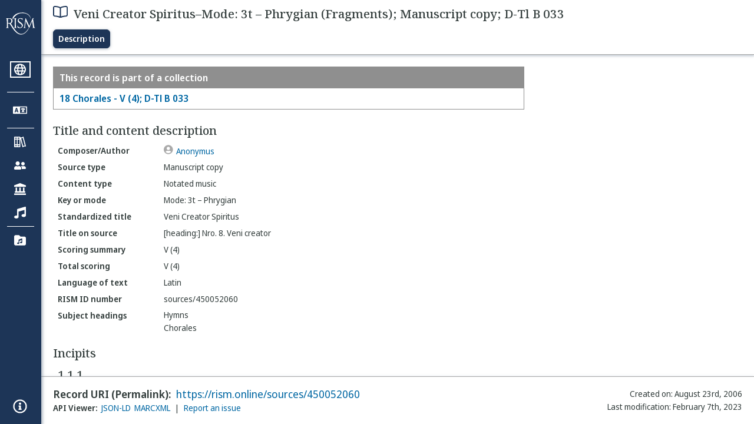

--- FILE ---
content_type: text/html; charset=utf-8
request_url: https://rism.online/sources/450052060
body_size: 9838
content:
<!DOCTYPE HTML>
<html lang="en">
<head>
    <meta charset="UTF-8">
    <meta name="viewport" content="width=device-width, initial-scale=1, viewport-fit=cover">
    <link rel="apple-touch-icon" sizes="180x180" href="/static/icons/apple-touch-icon.png">
    <link rel="icon" type="image/png" sizes="32x32" href="/static/icons/favicon-32x32.png">
    <link rel="icon" type="image/png" sizes="16x16" href="/static/icons/favicon-16x16.png">
    <link rel="manifest" href="/site.webmanifest" crossorigin="use-credentials">
    <link rel="mask-icon" href="/static/icons/safari-pinned-tab.svg" color="#5bbad5">
    <meta name="apple-mobile-web-app-title" content="RISM Online">
    <meta name="application-name" content="RISM Online">
    <meta name="msapplication-TileColor" content="#da532c">
    <meta name="theme-color" content="#000000">

    <title>RISM Online</title>
    <meta name="description" content="RISM Online provides access to millions of musical records from a global collection of music libraries, archives, and cultural centres.">
    <script type="application/ld+json">
        {
            "@context": "https://schema.org",
            "@type": "WebSite",
            "url": "https://rism.online/",
            "name": "RISM Online",
            "description": "RISM Online provides access to millions of musical records from a global collection of music libraries, archives, and cultural centres.",
            "potentialAction": {
                "@type": "SearchAction",
                "target": {
                    "@type": "EntryPoint",
                    "urlTemplate": "https://rism.online/search?&q={query}"
                },
                "query-input": "required name=query"
            },
            "maintainer": {
                "@type": "Organization",
                "name": "RISM Digital",
                "url": "https://rism.digital"
            }
        }
    </script>
    
    <link rel="preconnect" href="https://fonts.googleapis.com">
    <link rel="preconnect" href="https://fonts.gstatic.com" crossorigin>
    <link rel="stylesheet" href="https://fonts.googleapis.com/css2?family=Noto+Sans+Display:ital,wght@0,300;0,400;0,500;0,600;0,700;1,300;1,400;1,500;1,600;1,700&family=Noto+Serif:ital,wght@0,300;0,400;0,500;0,600;1,300;1,400;1,500;1,600&family=Noto+Sans+Mono&display=swap">
    <style>
        body {
            padding: 0;
            margin: 0;
        }
        /*
            Fixes an annoying Safari behaviour where the text was being scaled
            independently of the font size that was set.

            Fixes a bug with Safari where SVG has to have an explicit
            width and height set. This selects the browser based on the
            support for a safari-only attribute, and then sets the w/h
            of any rendered SVG incipit.
         */
        @supports (-webkit-backdrop-filter: blur(1px)) {
            body {
                -webkit-text-size-adjust: none;
            }
            .svg-rendered-incipit svg {
                height: 100%;
                width: 100%;
            }
        }

        .result-selected .svg-rendered-incipit svg g {
            fill: white;
            stroke: white;
            color: white;
        }

    </style>
    <script defer src="/static/app.js"></script>
    <script defer src="/static/web-audio.min.js"></script>

    <script type="text/javascript">
        const LANGUAGE_KEY = "language";
        const MUSCAT_KEY = "muscat-links";
        const NATIONAL_COLLECTION_KEY = "national-collection";
        const SEARCH_PREFERENCES_KEY = "search-preferences";

        /**
         * These are messages OUTGOING from Elm and INCOMING in JavaScript.
         * @enum { SAVE_LANGUAGE_PREFERENCE: string,
         *          SET_NATIONAL_COLLECTION_SELECTION: string,
         *          SAVE_SEARCH_PREFERENCE: string,
         *          SET_META_INFO: string,
         *          GENERATE_PIANO_KEYBOARD_NOTE: string,
         *          ENABLE_MUSCAT_LINKS: string
         *       }
         */
        const incomingMessages =
        {
            SAVE_LANGUAGE_PREFERENCE: "save-language-preference",
            SET_NATIONAL_COLLECTION_SELECTION: "set-national-collection-selection",
            SAVE_SEARCH_PREFERENCE: "save-search-preference",
            SET_META_INFO: "set-meta-info",
            GENERATE_PIANO_KEYBOARD_NOTE: "generate-piano-keyboard-note",
            ENABLE_MUSCAT_LINKS: "enable-muscat-links"
        }

        /**
         * Set up a typed object for the message type values.
         * These are messages OUTGOING from JavaScript and INCOMING to Elm.
         * @enum { TRIGGER_SEARCH: string,
         *          SEARCH_PREFERENCES_SET: string,
         *          MUSCAT_LINKS_SET: string
         *       }
         */
        const outgoingMessages =
        {
            TRIGGER_SEARCH: "trigger-search",
            SEARCH_PREFERENCES_SET: "search-preferences-set",
            MUSCAT_LINKS_SET: "muscat-links-set"
        }

        /**
         * Gets the stored language code preference, if set.
         *
         * @returns {?string}
         */
        function getStoredLanguage()
        {
            return localStorage.getItem(LANGUAGE_KEY);
        }

        /**
         * Receives a string from Elm and sets the user's language preference
         * in local storage
         *
         * @param {string} lang
         * @return {function}
         */
        function setStoredLanguage(lang)
        {
            try
            {
                localStorage.setItem(LANGUAGE_KEY, lang);
            }
            catch (e)
            {
                return false;
            }

            return true;
        }

        /**
         * Gets the stored national collection selection (indicated by the country
         * code of the sigla), or null if not set.
         *
         * @returns {?string}
         */
        function getNationalCollectionSelection()
        {
            return localStorage.getItem(NATIONAL_COLLECTION_KEY);
        }

        /**
         *  Receives string or null from Elm and sets the local storage value
         *  accordingly.
         *
         * @param {?string} countryPrefix
         * @return {function}
         * **/
        function setNationalCollectionSelection(countryPrefix)
        {
            if (countryPrefix !== null)
            {
                try
                {
                    localStorage.setItem(NATIONAL_COLLECTION_KEY, countryPrefix);
                }
                catch (err)
                {
                    return false;
                }
            }
            else
            {
                localStorage.removeItem(NATIONAL_COLLECTION_KEY);
            }

            return true

        }

        /**
         * Detects the currently set language. If the user has set it in
         * localstorage, returns this. If localstorage is null, then detect
         * the locale of the browser, and return the first part of it.
         *
         * @returns {string}
         */
        const detectLanguage = () =>
        {
            return getStoredLanguage() || navigator.language.split("-")[0];
        }

        /**
         * If the browser does not support localstorage storing (for whatever reason)
         * then return false; otherwise return true.
         *
         * @param incoming {object} The JavaScript object to save. Converted to a string.
         * @returns {boolean} True if successful; false if setItem raised an error.
         */
        const setSearchPreferences = (incoming) =>
        {
            try
            {
                localStorage.setItem(SEARCH_PREFERENCES_KEY, JSON.stringify(incoming));
            }
            catch (err)
            {
                return false;
            }

            return true;
        }

        /**
         * Gets any current search preferences, or an empty object if not set.
         *
         * @returns {object}
         */
        const getSearchPreferences = () =>
        {
            let _prefs = localStorage.getItem(SEARCH_PREFERENCES_KEY);

            if (_prefs !== null)
            {
                return JSON.parse(_prefs);
            }

            return {};
        }

        const resetSearchPreferences = () =>
        {
            localStorage.removeItem(SEARCH_PREFERENCES_KEY);
        }

        /**
         *   If the user has a specific value set in localStorage,
         *   then show links to Muscat. The user needs to be logged
         *   in the Muscat; this won't authenticate them. Its only
         *   purpose is to ensure that links to Muscat are shown only
         *   if the user has explicitly enabled them.
         *
         *   @returns {boolean}
         */
        const detectMuscatLinks = () =>
        {
            const linkSet = localStorage.getItem(MUSCAT_KEY);
            return linkSet !== null && linkSet === "true";
        }

        /**
         *  Enables or disables the links to Muscat in the footer.
         *
         *  @param {boolean} isEnabled
         *  @returns {boolean}
         */
        const setMuscatLinks = (isEnabled) =>
        {
            try
            {
                localStorage.setItem(MUSCAT_KEY, JSON.stringify(isEnabled));
            }
            catch (err)
            {
                console.error("Could not set localstorage item.")
                return false;
            }

            // return the value that was successfully set. We'll send this back
            // to Elm as a confirmation of the value.
            return isEnabled;
        }

        /**
         * Takes an update message of form {updateKey: updateValue} and the
         * current preferences, and returns a new preference object
         * with the specific property updated.
         *
         * Uses object destructuring and the spread operator to
         * update the specific key. Also relies on computed property
         * names for the variable [updateKey].
         *
         * @param update {object}
         * @param currentPrefs {object}
         * @returns {object}
         */
        const applySearchPreferenceUpdate = ({key, value}, currentPrefs) =>
        {
            return {...currentPrefs, [key]: value}
        }

        /**
         * Checks to see if the page is embedded in an iframe. This
         * is passed into the application to do things like control
         * the visibility of the side bar or other navigation controls
         * that are too complex for viewing when the page is embedded
         * in an external site.
         *
         * @returns {boolean}
         */
        const detectIsInFrame = () =>
        {
            return window.self !== window.top;
        }


        // define these to be global, but only initialize if we have a
        // page interaction that requires the audio context to initialize
        let audioCtx = null;
        let virtualAudioCtx = null;

        document.addEventListener("DOMContentLoaded", () =>
        {
            const app = Elm.Main.init({
                node: document.getElementById('elm'),
                flags: {
                    locale: detectLanguage(),
                    windowWidth: window.innerWidth,
                    windowHeight: window.innerHeight,
                    showMuscatLinks: detectMuscatLinks(),
                    nationalCollection: getNationalCollectionSelection(),
                    searchPreferences: getSearchPreferences(),
                    isFramed: detectIsInFrame(),
                    cacheBuster: false,
                    initialData: {"id":"https://rism.online/sources/450052060","type":"rism:Source","typeLabel":{"it":["Fonte"],"es":["Fuente"],"de":["Quelle"],"en":["Source"],"pt":["Fonte"],"pl":["Źródło"],"fr":["Source"]},"label":{"it":["Veni Creator Spiritus–Modo: 3t – Frigio (Frammenti); Copia manoscritta; D-Tl B 033"],"es":["Veni Creator Spiritus–Modo: 3º tono (Frigio) (Fragmentos); Copia manuscrita; D-Tl B 033"],"de":["Veni Creator Spiritus–Mode: 3t – Phrygisch (Fragmente); Abschrift; D-Tl B 033"],"en":["Veni Creator Spiritus–Mode: 3t – Phrygian (Fragments); Manuscript copy; D-Tl B 033"],"pt":["Veni Creator Spiritus–Modo: 3º tom (Frígio) (Fragmentos); Cópia manuscrita; D-Tl B 033"],"pl":["Veni Creator Spiritus–Skala: 3t – frygijska (Fragmenty); Kopia rękopisu; D-Tl B 033"],"fr":["Veni Creator Spiritus–Mode: 3t – Phrygien (Fragments); Copie manuscrite; D-Tl B 033"]},"creator":{"role":{"label":{"it":["Compositore/Autore"],"es":["Compositor/Autor"],"de":["Komponist/Autor"],"en":["Composer/Author"],"pt":["Compositor/Autor"],"pl":["Kompozytor / Autor"],"fr":["Compositeur/Auteur"]},"value":"relators:cre","id":"relators:cre"},"relatedTo":{"id":"https://rism.online/people/30004985","label":{"none":["Anonymus"]},"type":"rism:Person"}},"partOf":{"label":{"it":["Fa parte di"],"es":["Ítem integrante de"],"de":["In"],"en":["Item part of"],"pt":["Item parte de"],"pl":["Jest częścią…"],"fr":["Fait partie de"]},"type":"rism:PartOfSection","items":[{"relationshipType":"rism:PrimaryPartOf","relatedTo":{"id":"https://rism.online/sources/450052052","type":"rism:Source","typeLabel":{"it":["Fonte"],"es":["Fuente"],"de":["Quelle"],"en":["Source"],"pt":["Fonte"],"pl":["Źródło"],"fr":["Source"]},"sourceTypes":{"recordType":{"label":{"it":["Collezione"],"es":["Colección"],"de":["Sammlung"],"en":["Collection"],"pt":["Coleção"],"pl":["Kolekcja"],"fr":["Collection"]},"type":"rism:CollectionRecord"},"sourceType":{"label":{"it":["Manoscritto"],"es":["Manuscrito"],"de":["Handschrift"],"en":["Manuscript"],"pt":["Manuscrito"],"pl":["Rękopis"],"fr":["Manuscrit"]},"type":"rism:ManuscriptSource"},"contentTypes":[]},"label":{"none":["18 Chorales - V (4); D-Tl B 033"]}}}]},"sourceTypes":{"recordType":{"label":{"it":["Elemento"],"es":["Elemento"],"de":["Eintrag"],"en":["Item"],"pt":["Item"],"pl":["Pozycja"],"fr":["Elément"]},"type":"rism:ItemRecord"},"sourceType":{"label":{"it":["Manoscritto"],"es":["Manuscrito"],"de":["Handschrift"],"en":["Manuscript"],"pt":["Manuscrito"],"pl":["Rękopis"],"fr":["Manuscrit"]},"type":"rism:ManuscriptSource"},"contentTypes":[{"label":{"it":["Musica notata"],"es":["Música notada"],"de":["Notenmaterial"],"en":["Notated music"],"pt":["Escrita musical"],"pl":["Notacja muzyczna"],"fr":["Musique notée"]},"type":"rism:MusicalContent"}]},"recordHistory":{"type":"rism:RecordHistory","created":{"label":{"it":["Data di creazione"],"es":["Fecha de creación"],"de":["Erstellungsdatum"],"en":["Created on"],"pt":["Criado em"],"pl":["Data utworzenia"],"fr":["Date de création"]},"value":"2006-08-23T00:00:00Z"},"updated":{"label":{"it":["Ultima modifica"],"es":["Fecha de modificación"],"de":["Letzte Änderung"],"en":["Last modification"],"pt":["Última modificação"],"pl":["Ostatnia modyfikacja"],"fr":["Dernière modification"]},"value":"2023-02-07T16:26:37Z"}},"contents":{"sectionLabel":{"it":["Titolo e descrizione del contenuto"],"es":["Título y descripción del contenido"],"de":["Titel und Inhaltsangaben"],"en":["Title and content description"],"pt":["Título e descrição do conteúdo"],"pl":["Tytuł i opis źródła"],"fr":["Titre et description du contenu"]},"summary":[{"label":{"it":["Categoria di fonte"],"es":["Tipo de fuente"],"de":["Quellentyp"],"en":["Source type"],"pt":["Tipo de fonte"],"pl":["Rodzaj źródła"],"fr":["Type de source"]},"value":{"it":["Copia manoscritta"],"es":["Copia manuscrita"],"de":["Abschrift"],"en":["Manuscript copy"],"pt":["Cópia manuscrita"],"pl":["Kopia rękopisu"],"fr":["Copie manuscrite"]},"type":["dcterms:type"]},{"label":{"it":["Tipo di contenuto"],"es":["Tipo de contenido"],"de":["Inhaltstyp"],"en":["Content type"],"pt":["Tipo de conteúdo"],"pl":["Typ zawartości"],"fr":["Type de contenu"]},"value":{"it":["Musica notata"],"es":["Música notada"],"de":["Notenmaterial"],"en":["Notated music"],"pt":["Escrita musical"],"pl":["Notacja muzyczna"],"fr":["Musique notée"]}},{"label":{"it":["Tonalità, modo"],"es":["Tonalidad o modo"],"de":["Tonart, Modus"],"en":["Key or mode"],"pt":["Tonalidade, modo"],"pl":["Tonacja lub modus"],"fr":["Tonalité, mode"]},"value":{"it":["Modo: 3t – Frigio"],"es":["Modo: 3º tono (Frigio)"],"de":["Mode: 3t – Phrygisch"],"en":["Mode: 3t – Phrygian"],"pt":["Modo: 3º tom (Frígio)"],"pl":["Skala: 3t – frygijska"],"fr":["Mode: 3t – Phrygien"]}},{"label":{"it":["Titolo uniforme"],"es":["Título uniforme"],"de":["Einordnungstitel"],"en":["Standardized title"],"pt":["Título uniforme"],"pl":["Znormalizowany tytuł"],"fr":["Titre uniforme"]},"value":{"none":["Veni Creator Spiritus"]},"type":["dcterms:title","rism:StandardizedTitle"]},{"label":{"it":["Titolo diplomatico"],"es":["Título en fuente (diplomático)"],"de":["Diplomatischer Titel"],"en":["Title on source"],"pt":["Título na fonte"],"pl":["Tytuł w źródle"],"fr":["Titre diplomatique"]},"value":{"none":["[heading:] Nro. 8. Veni creator"]},"type":["dcterms:title"]},{"label":{"it":["Organico sintetico"],"es":["Resumen de Plantilla/Orgánico"],"de":["Besetzungshinweis"],"en":["Scoring summary"],"pt":["Sintese da formação instrumental"],"pl":["Podsumowanie obsady"],"fr":["Instrumentation condensée"]},"value":{"none":["V (4)"]}},{"label":{"it":["Organico"],"es":["Plantilla/orgánico total"],"de":["Besetzung"],"en":["Total scoring"],"pt":["Formação total"],"pl":["Szczegółowy opis obsady"],"fr":["Instrumentation complète"]},"value":{"none":["V (4)"]},"type":["pmo:MediumOfPerformance"]},{"label":{"it":["Lingua del testo cantato"],"es":["Idioma del texto"],"de":["Sprachcode"],"en":["Language of text"],"pt":["Idioma do texto"],"pl":["Język tekstu"],"fr":["Langue du texte chanté"]},"value":{"it":["Latino"],"es":["Latín"],"de":["Lateinisch"],"en":["Latin"],"pt":["Latim"],"pl":["Łaciński"],"fr":["Latin"]},"type":["dcterms:language"]},{"label":{"it":["Numero documento RISM"],"es":["Número de ID de RISM"],"de":["RISM Dokumentnummer"],"en":["RISM ID number"],"pt":["Número ID RISM"],"pl":["RISM ID"],"fr":["No. RISM"]},"value":{"none":["sources/450052060"]}}],"subjects":{"sectionLabel":{"it":["Soggetto"],"es":["Descriptores"],"de":["Schlagwörter"],"en":["Subject headings"],"pt":["Cabeçalhos de assunto"],"pl":["Hasła przedmiotowe"],"fr":["Sujet"]},"items":[{"id":"https://rism.online/subjects/25238","type":"rism:Subject","label":{"none":["Hymns"]},"value":"Hymns"},{"id":"https://rism.online/subjects/25237","type":"rism:Subject","label":{"none":["Chorales"]},"value":"Chorales"}]}},"materialGroups":{"sectionLabel":{"it":["Descrizione del materiale"],"es":["Descripción del material"],"de":["Materialbeschreibung"],"en":["Material description"],"pt":["Descrição de material"],"pl":["Opis materiału"],"fr":["Description du matériel"]},"items":[{"id":"https://rism.online/sources/450052060/material-groups/01","label":{"none":["Group 01"]},"summary":[{"label":{"it":["Categoria di fonte"],"es":["Tipo de fuente"],"de":["Quellentyp"],"en":["Source type"],"pt":["Tipo de fonte"],"pl":["Rodzaj źródła"],"fr":["Type de source"]},"value":{"it":["Copia manoscritta"],"es":["Copia manuscrita"],"de":["Abschrift"],"en":["Manuscript copy"],"pt":["Cópia manuscrita"],"pl":["Kopia rękopisu"],"fr":["Copie manuscrite"]},"type":["dcterms:type"]},{"label":{"it":["Tipo di contenuto"],"es":["Tipo de contenido"],"de":["Inhaltstyp"],"en":["Content type"],"pt":["Tipo de conteúdo"],"pl":["Typ zawartości"],"fr":["Type de contenu"]},"value":{"it":["Musica notata"],"es":["Música notada"],"de":["Notenmaterial"],"en":["Notated music"],"pt":["Escrita musical"],"pl":["Notacja muzyczna"],"fr":["Musique notée"]}},{"label":{"it":["Categoria di fonte, estensione"],"es":["Formato, extensión"],"de":["Quellenart, Umfang"],"en":["Format, extent"],"pt":["Formato, extensão"],"pl":["Rodzaj źródła, objętość"],"fr":["Type de source, extension"]},"value":{"none":["4 parts"]}},{"label":{"it":["Parti staccate, estensione"],"es":["Particellas conservadas y extensión de las mismas"],"de":["Stimmenmaterial"],"en":["Parts held and extent"],"pt":["Partes existentes e extensão"],"pl":["Głosy, objętość"],"fr":["Parties, extension"]},"value":{"none":["4 V: "]}}]}]},"incipits":{"id":"https://rism.online/sources/450052060/incipits","sectionLabel":{"it":["Incipit"],"es":["Íncipits"],"de":["Incipits"],"en":["Incipits"],"pt":["Incipit"],"pl":["Incipity"],"fr":["Incipits"]},"type":"rism:IncipitsSection","items":[{"id":"https://rism.online/sources/450052060/incipits/1.1.1","type":"rism:Incipit","label":{"none":["1.1.1"]},"summary":[{"label":{"it":["Incipit testuale"],"es":["Íncipit literario"],"de":["Textincipit"],"en":["Text incipit"],"pt":["Incipit literário"],"pl":["Incipit tekstowy"],"fr":["Incipit du texte"]},"value":{"none":["Veni creator spiritus, mentes tuorum visita"]}},{"label":{"it":["Voce/strumento"],"es":["Voz/instrumento"],"de":["Besetzung"],"en":["Voice/instrument"],"pt":["Voz/instrumento"],"pl":["Głos/instrument"],"fr":["Voix/instrument"]},"value":{"none":["V"]}}],"properties":{"keysig":"n"}}]},"referencesNotes":{"sectionLabel":{"it":["Bibliografia e note"],"es":["Referencias y notas"],"de":["Literatur und Bemerkungen"],"en":["References and notes"],"pt":["Notas e referências"],"pl":["Odniesienia i uwagi"],"fr":["Références et notes"]},"type":"rism:ReferencesNotesSection","notes":[{"label":{"it":["Nota generale"],"es":["Nota general"],"de":["Bemerkungen"],"en":["General note"],"pt":["Nota geral"],"pl":["Uwaga ogólna"],"fr":["Remarque générale"]},"value":{"none":["Besteht nur aus 17 Takten"]}},{"label":{"it":["Riferimenti bibliografici"],"es":["Referencia bibliográfica"],"de":["Literaturverweis"],"en":["Bibliographic reference"],"pt":["Referência bibliográfica"],"pl":["Odniesienie bibliograficzne"],"fr":["Référence bibliographique"]},"value":{"none":["Günther, Georg. Musikalien des 18. und 19. Jahrhunderts aus Kloster und Pfarrkirche Ochsenhausen. Kataloge des Schwäbischen Landesmusikarchivs am Musikwissenschaftlichen Institut der Universität Tübingen, 1995. Stuttgart, Weimar p.20."]}}]},"exemplars":{"id":"https://rism.online/sources/450052060/holdings","type":"rism:ExemplarsSection","sectionLabel":{"it":["Esemplari"],"es":["Ejemplares"],"de":["Exemplare"],"en":["Exemplars"],"pt":["Materiais"],"pl":["Egzemplarzu"],"fr":["Exemplaires"]},"items":[{"id":"https://rism.online/sources/450052060/holdings/30001014","type":"rism:Holding","holdingType":"rism:ManuscriptHolding","sectionLabel":{"it":["Esemplare"],"es":["Ejemplar"],"de":["Exemplar"],"en":["Exemplar"],"pt":["Exemplar"],"pl":["Egzemplarz"],"fr":["Exemplaire"]},"label":{"none":["Schwäbisches Landesmusikarchiv (D-Tl), B 033"]},"summary":[{"label":{"it":["Segnatura"],"es":["Signatura"],"de":["Signatur"],"en":["Shelfmark"],"pt":["Código"],"pl":["Sygnatura"],"fr":["Cote"]},"value":{"none":["B 033"]}}],"heldBy":{"id":"https://rism.online/institutions/30001014","type":"rism:Institution","label":{"none":["Schwäbisches Landesmusikarchiv, Tübingen (D-Tl)"]}}}]},"properties":{"keyMode":"3t"}},
                    countryList: {"id":"https://rism.online/sources/450052060","type":"rism:CountryListResults","items":[{"label":{"it":["Austria"],"es":["Austria"],"de":["Österreich"],"en":["Austria"],"pt":["Áustria"],"pl":["Austria"],"fr":["Autriche"]},"value":"A"},{"label":{"it":["Andorra"],"es":["Andorra"],"de":["Andorra"],"en":["Andorra"],"pt":["Andorra"],"pl":["Andora"],"fr":["Andorre"]},"value":"AND"},{"label":{"it":["Australia"],"es":["Australia"],"de":["Australien"],"en":["Australia"],"pt":["Austrália"],"pl":["Australia"],"fr":["Australie"]},"value":"AUS"},{"label":{"it":["Belgio"],"es":["Bélgica"],"de":["Belgien"],"en":["Belgium"],"pt":["Bélgica"],"pl":["Belgia"],"fr":["Belgique"]},"value":"B"},{"label":{"it":["Bolivia"],"es":["Bolivia"],"de":["Bolivien"],"en":["Bolivia"],"pt":["Bolívia"],"pl":["Boliwia"],"fr":["Bolivie"]},"value":"BOL"},{"label":{"it":["Brasile"],"es":["Brasil"],"de":["Brasilien"],"en":["Brazil"],"pt":["Brasil"],"pl":["Brazylia"],"fr":["Brésil"]},"value":"BR"},{"label":{"it":["Bielorussia"],"es":["Bielorrusia"],"de":["Weißrussland"],"en":["Belarus"],"pt":["Bielorrússia"],"pl":["Białoruś"],"fr":["Bélarus"]},"value":"BY"},{"label":{"it":["Canada"],"es":["Canadá"],"de":["Kanada"],"en":["Canada"],"pt":["Canadá"],"pl":["Kanada"],"fr":["Canada"]},"value":"CDN"},{"label":{"it":["Svizzera"],"es":["Suiza"],"de":["Schweiz"],"en":["Switzerland"],"pt":["Suíça"],"pl":["Szwajcaria"],"fr":["Suisse"]},"value":"CH"},{"label":{"it":["Cina"],"es":["China"],"de":["China"],"en":["China"],"pt":["China"],"pl":["Chiny"],"fr":["Chine"]},"value":"CN"},{"label":{"it":["Colombia"],"es":["Colombia"],"de":["Kolombien"],"en":["Colombia"],"pt":["Colômbia"],"pl":["Kolumbia"],"fr":["Colombie"]},"value":"CO"},{"label":{"it":["Repubblica Ceca"],"es":["República Checa"],"de":["Tschechische Republik"],"en":["Czech Republic"],"pt":["República Checa"],"pl":["Czechy"],"fr":["République Tchèque"]},"value":"CZ"},{"label":{"it":["Germania"],"es":["Alemania"],"de":["Deutschland"],"en":["Germany"],"pt":["Alemanha"],"pl":["Niemcy"],"fr":["Allemagne"]},"value":"D"},{"label":{"it":["Danimarca"],"es":["Dinamarca"],"de":["Dänemark"],"en":["Denmark"],"pt":["Dinamarca"],"pl":["Dania"],"fr":["Danemark"]},"value":"DK"},{"label":{"it":["Spagna"],"es":["España"],"de":["Spanien"],"en":["Spain"],"pt":["Espanha"],"pl":["Hiszpania"],"fr":["Espagne"]},"value":"E"},{"label":{"it":["Estonia"],"es":["Estonia"],"de":["Estland"],"en":["Estonia"],"pt":["Estónia"],"pl":["Estonia"],"fr":["Estonie"]},"value":"EV"},{"label":{"it":["Francia"],"es":["Francia"],"de":["Frankreich"],"en":["France"],"pt":["França"],"pl":["Francja"],"fr":["France"]},"value":"F"},{"label":{"it":["Finlandia"],"es":["Finlandia"],"de":["Finnland"],"en":["Finland"],"pt":["Finlândia"],"pl":["Finlandia"],"fr":["Finlande"]},"value":"FIN"},{"label":{"it":["Regno Unito"],"es":["Reino Unido"],"de":["Vereinigtes Königreich"],"en":["United Kingdom"],"pt":["Reino Unido"],"pl":["Zjednoczone Królestwo"],"fr":["Royaume-Uni"]},"value":"GB"},{"label":{"it":["Guatemala"],"es":["Guatemala"],"de":["Guatemala"],"en":["Guatemala"],"pt":["Guatemala"],"pl":["Gwatemala"],"fr":["Guatémala"]},"value":"GCA"},{"label":{"it":["Grecia"],"es":["Grecia"],"de":["Griechenland"],"en":["Greece"],"pt":["Grécia"],"pl":["Grecja"],"fr":["Grèce"]},"value":"GR"},{"label":{"it":["Ungheria"],"es":["Hungría"],"de":["Ungarn"],"en":["Hungary"],"pt":["Hungria"],"pl":["Węgry"],"fr":["Hongrie"]},"value":"H"},{"label":{"it":["Hong Kong"],"es":["Hong Kong"],"de":["Hongkong"],"en":["Hong Kong"],"pt":["Hong Kong"],"pl":["Hongkong"],"fr":["Hong Kong"]},"value":"HK"},{"label":{"it":["Croazia"],"es":["Croacia"],"de":["Kroatien"],"en":["Croatia"],"pt":["Croácia"],"pl":["Chorwacja"],"fr":["Croatie"]},"value":"HR"},{"label":{"it":["Italia"],"es":["Italia"],"de":["Italien"],"en":["Italy"],"pt":["Itália"],"pl":["Włochy"],"fr":["Italie"]},"value":"I"},{"label":{"it":["Israele"],"es":["Israel"],"de":["Israel"],"en":["Israel"],"pt":["Israel"],"pl":["Izrael"],"fr":["Israël"]},"value":"IL"},{"label":{"it":["Irlanda"],"es":["Irlanda"],"de":["Irland"],"en":["Ireland"],"pt":["Irlanda"],"pl":["Irlandia"],"fr":["Irlande"]},"value":"IRL"},{"label":{"it":["Giappone"],"es":["Japón"],"de":["Japan"],"en":["Japan"],"pt":["Japão"],"pl":["Japonia"],"fr":["Japon"]},"value":"J"},{"label":{"it":["Lituania"],"es":["Lituania"],"de":["Litauen"],"en":["Lithuania"],"pt":["Lituânia"],"pl":["Litwa"],"fr":["Lituanie"]},"value":"LT"},{"label":{"it":["Lettonia"],"es":["Letonia"],"de":["Lettland"],"en":["Latvia"],"pt":["Letónia"],"pl":["Łotwa"],"fr":["Lettonie"]},"value":"LV"},{"label":{"it":["Malta"],"es":["Malta"],"de":["Malta"],"en":["Malta"],"pt":["Malta"],"pl":["Malta"],"fr":["Malte"]},"value":"M"},{"label":{"it":["Messico"],"es":["México"],"de":["Mexiko"],"en":["Mexico"],"pt":["México"],"pl":["Meksyk"],"fr":["Mexique"]},"value":"MEX"},{"label":{"it":["Norvegia"],"es":["Noruega"],"de":["Norwegen"],"en":["Norway"],"pt":["Noruega"],"pl":["Norwegia"],"fr":["Norvège"]},"value":"N"},{"label":{"it":["Paesi Bassi"],"es":["Países Bajos"],"de":["Niederlande"],"en":["Netherlands"],"pt":["Países Baixos"],"pl":["Niderlandy"],"fr":["Pays-Bas"]},"value":"NL"},{"label":{"it":["Nuova Zelanda"],"es":["Nueva Zelanda"],"de":["Neuseeland"],"en":["New Zealand"],"pt":["Nova Zelândia"],"pl":["Nowa Zelandia"],"fr":["Nouvelle-Zélande"]},"value":"NZ"},{"label":{"it":["Portogallo"],"es":["Portugal"],"de":["Portugal"],"en":["Portugal"],"pt":["Portugal"],"pl":["Portugalia"],"fr":["Portugal"]},"value":"P"},{"label":{"it":["Perù"],"es":["Perú"],"de":["Peru"],"en":["Peru"],"pt":["Peru"],"pl":["Peru"],"fr":["Pérou"]},"value":"PE"},{"label":{"it":["Polonia"],"es":["Polonia"],"de":["Polen"],"en":["Poland"],"pt":["Polónia"],"pl":["Polska"],"fr":["Pologne"]},"value":"PL"},{"label":{"it":["Argentina"],"es":["Argentina"],"de":["Argentinien"],"en":["Argentina"],"pt":["Argentina"],"pl":["Argentyna"],"fr":["Argentina"]},"value":"RA"},{"label":{"it":["Taiwan (provincia della Cina)"],"es":["Taiwán (Provincia de China)"],"de":["Taiwan (Provinz von China)"],"en":["Taiwan (Province of China)"],"pt":["Taiwan (Província da China)"],"pl":["Tajwan (prowincja Chin)"],"fr":["Taiwan, Province de Chine"]},"value":"RC"},{"label":{"it":["Cile"],"es":["Chile"],"de":["Chile"],"en":["Chile"],"pt":["Chile"],"pl":["Chile"],"fr":["Chili"]},"value":"RCH"},{"label":{"it":["Romania"],"es":["Rumania"],"de":["Rumänien"],"en":["Romania"],"pt":["Romênia"],"pl":["Rumunia"],"fr":["Romanie"]},"value":"RO"},{"label":{"it":["Corea, Repubblica di"],"es":["Corea, República de"],"de":["Korea, Republik"],"en":["Korea, Republic of"],"pt":["Coreia, República da"],"pl":["Korea, Republika"],"fr":["Corée, République de"]},"value":"ROK"},{"label":{"it":["Uruguay"],"es":["Uruguay"],"de":["Uruguay"],"en":["Uruguay"],"pt":["Uruguai"],"pl":["Urugwaj"],"fr":["Uruguay"]},"value":"ROU"},{"label":{"it":["Filippine"],"es":["Filipinas"],"de":["Philippinen"],"en":["Philippines"],"pt":["Filipinas"],"pl":["Filipiny"],"fr":["Philippines"]},"value":"RP"},{"label":{"it":["Federazione Russa"],"es":["Federación Rusa"],"de":["Russische Föderation"],"en":["Russian Federation"],"pt":["Federação Russa"],"pl":["Federacja Rosyjska"],"fr":["Fédération russe"]},"value":"RUS"},{"label":{"it":["Svezia"],"es":["Suecia"],"de":["Schweden"],"en":["Sweden"],"pt":["Suécia"],"pl":["Szwecja"],"fr":["Suède"]},"value":"S"},{"label":{"it":["Slovenia"],"es":["Eslovenia"],"de":["Slowenien"],"en":["Slovenia"],"pt":["Eslovénia"],"pl":["Słowenia"],"fr":["Slovénie"]},"value":"SI"},{"label":{"it":["Slovacchia"],"es":["Eslovaquia"],"de":["Slowakei"],"en":["Slovakia"],"pt":["Eslováquia"],"pl":["Słowacja"],"fr":["Slovaquie"]},"value":"SK"},{"label":{"it":["Ucraina"],"es":["Ucrania"],"de":["Ukraine"],"en":["Ukraine"],"pt":["Ucrânia"],"pl":["Ukraina"],"fr":["Ukraine"]},"value":"UA"},{"label":{"it":["Stati Uniti d'America"],"es":["Estados Unidos de América"],"de":["Vereinigte Staaten von Amerika (USA)"],"en":["United States of America"],"pt":["Estados Unidos da América"],"pl":["Stany Zjednoczone AP"],"fr":["États-Unis d'Amérique"]},"value":"US"},{"label":{"it":["Città del Vaticano"],"es":["Ciudad del Vaticano"],"de":["Vatikanstadt"],"en":["Vatican City"],"pt":["Cidade do Vaticano"],"pl":["Watykan"],"fr":["Cité du Vatican"]},"value":"V"},{"label":{"it":["Venezuela, Repubblica Bolivariana del"],"es":["Venezuela, República Bolivariana de"],"de":["Venezuela, Bolivarische Republik"],"en":["Venezuela, Bolivarian Republic of"],"pt":["Venezuela, República Bolivariana de"],"pl":["Wenezuela, Republika Boliwariańska"],"fr":["Venezuela, République bolivarienne du"]},"value":"VE"}]}
                }
            });

            /**
             Listen for messages coming from Elm and route them accordingly.
             */
            app.ports.sendOutgoingMessageOnPort.subscribe( ({ msg, value }) =>
            {
                switch (msg)
                {
                    case incomingMessages.SAVE_LANGUAGE_PREFERENCE:
                        setStoredLanguage(value);
                        break;
                    case incomingMessages.SET_NATIONAL_COLLECTION_SELECTION:
                        setNationalCollectionSelection(value);
                        // after setting the national collection, send a message
                        // back to Elm telling the UI to refresh the page and perform
                        // a search with the new NC parameters. There is no value
                        // to send, so set it to null.
                        app.ports.receiveIncomingMessageFromPort.send({
                            "msg": outgoingMessages.TRIGGER_SEARCH,
                            "value": null
                        });
                        break;
                    case incomingMessages.SAVE_SEARCH_PREFERENCE:
                        /*
                            The incoming value is an object with a key string,
                            and either a single value string, or a list of strings.
                         */
                        let currentPrefs = getSearchPreferences();
                        let newPrefs = applySearchPreferenceUpdate(value, currentPrefs);

                        let _ = setSearchPreferences(newPrefs);

                        /*
                            NB: It's Elm that is receiving the incoming messages!
                         */
                        app.ports.receiveIncomingMessageFromPort.send({
                            "msg": outgoingMessages.SEARCH_PREFERENCES_SET,
                            "value": newPrefs
                        });
                        break;

                    case incomingMessages.SET_META_INFO:
                        /* */
                        const { description } = value;

                        let descriptionTag = document.querySelector('meta[name="description"]');
                        if (descriptionTag === null)
                        {
                            descriptionTag = document.createElement("meta");
                            document.head.appendChild(descriptionTag);
                        }
                        descriptionTag.setAttribute("name", "description");
                        descriptionTag.setAttribute("content", description);
                        break;

                    case incomingMessages.GENERATE_PIANO_KEYBOARD_NOTE:
                        // if this is the first time we interact with audio, then initialize
                        // the audioCtx & virtualAudioCtx objects.
                        if (!audioCtx && !virtualAudioCtx)
                        {
                            audioCtx = new AudioContext();
                            virtualAudioCtx = new VirtualAudioGraph(audioCtx);
                        }

                        virtualAudioCtx.update(value);
                        break;
                    case incomingMessages.ENABLE_MUSCAT_LINKS:
                        let newValue = setMuscatLinks(value);

                        /*
                            Send a message back to Elm letting it know that
                            the muscat links value has been set so that it can
                            update it's internal state.
                         */
                        app.ports.receiveIncomingMessageFromPort.send({
                            "msg": outgoingMessages.MUSCAT_LINKS_SET,
                            "value": newValue
                        });

                        break;
                    default:
                        console.log("Could not understand incoming " + msg );
                }
            });
        })
    </script>
</head>
<body>
    <div id="elm"></div>
</body>
</html>

--- FILE ---
content_type: application/javascript; charset=utf-8
request_url: https://rism.online/static/web-audio.min.js
body_size: 6303
content:
const defer=f=>setTimeout(f,0);const AudioContext=window.AudioContext||window.webkitAudioContext;class VirtualAudioGraph{static prepare(graph=[]){const key=(graph,base="")=>{graph.forEach((node,i)=>{if(node.type==="RefNode")return;if(!node.key)node.key=`${base}_${i}`;if(node.connections&&node.connections.length>0){key(node.connections,node.key)}});return graph};const flatten=(graph,nodes={},depth=0)=>{graph.forEach((node,i)=>{if(node.type!=="RefNode")nodes[node.key]=node;if(node.connections)flatten(node.connections,nodes,depth+1);if(depth>0)graph[i]={type:"RefNode",key:node.key}});return nodes};return flatten(key(graph))}static diff(oldNodes,newNodes){const patches={created:[],updated:[],removed:[]};for(const newNode of Object.values(newNodes)){const oldNode=oldNodes[newNode.key];if(!oldNode){patches.created.push({type:"node",key:newNode.key,data:newNode});newNode.connections.forEach(connection=>{patches.created.push({type:"connection",key:newNode.key,data:connection.key.split(".")})})}else if(oldNode.type!==newNode.type){patches.updated.push({type:"node",key:newNode.key,data:newNode});newNode.connections.forEach(connection=>{patches.created.push({type:"connection",key:newNode.key,data:connection.key.split(".")})})}else{for(let j=0;j<Math.max(oldNode.properties.length,newNode.properties.length);j++){const oldProp=oldNode.properties[j];const newProp=newNode.properties[j];if(!oldProp){patches.created.push({type:"property",key:oldNode.key,data:newProp})}else if(!newProp){patches.removed.push({type:"property",key:oldNode.key,data:oldProp})}else if(oldProp.label!==newProp.label){patches.removed.push({type:"property",key:oldNode.key,data:oldProp});patches.created.push({type:"property",key:oldNode.key,data:newProp})}else if(oldProp.value!==newProp.value){patches.updated.push({type:"property",key:oldNode.key,data:newProp})}}for(let j=0;j<Math.max(oldNode.connections.length,newNode.connections.length);j++){const oldConnection=oldNode.connections[j];const newConnection=newNode.connections[j];if(!oldConnection){patches.created.push({type:"connection",key:oldNode.key,data:newConnection.key.split(".")})}else if(!newConnection){patches.removed.push({type:"connection",key:oldNode.key,data:oldConnection.key.split(".")})}else if(oldConnection.key!==newConnection.key){patches.removed.push({type:"connection",key:oldNode.key,data:oldConnection.key.split(".")});patches.created.push({type:"connection",key:oldNode.key,data:newConnection.key.split(".")})}}}delete oldNodes[newNode.key]}for(const oldNode of Object.values(oldNodes)){patches.removed.push({type:"node",key:oldNode.key,data:oldNode})}return patches}constructor(context=new AudioContext,opts={}){this.$context=context;this.$nodes={};this.vPrev={};if(opts.autostart)this.resume()}update(vGraph=[]){const vCurr=VirtualAudioGraph.prepare(vGraph);const diff=VirtualAudioGraph.diff(this.vPrev,vCurr);diff.removed.forEach(patch=>{switch(patch.type){case"node":this._destroyNode(patch.key);break;case"property":this._removeProperty(patch.key,patch.data);break;case"connection":this._disconnect(patch.key,patch.data);break}});diff.created.forEach(patch=>{switch(patch.type){case"node":this._createNode(patch.key,patch.data);break;case"property":this._setProperty(patch.key,patch.data);break;case"connection":defer(()=>this._connect(patch.key,patch.data));break}});diff.updated.forEach(patch=>{switch(patch.type){case"node":this._destroyNode(patch.key);this._createNode(patch.key,patch.data);break;case"property":this._setProperty(patch.key,patch.data);break;case"connection":break}});this.vPrev=vCurr}suspend(){this.$context.suspend()}resume(){this.$context.resume()}_createNode(key,{type,properties}){let $node=null;switch(type){case"AnalyserNode":$node=this.$context.createAnalyser();break;case"AudioBufferSourceNode":$node=this.$context.createBufferSource();break;case"AudioDestinationNode":$node=this.$context.destination;break;case"BiquadFilterNode":$node=this.$context.createBiquadFilter();break;case"ChannelMergerNode":$node=this.$context.createChannelMerger();break;case"ChannelSplitterNode":$node=this.$context.createChannelSplitter();break;case"ConstantSourceNode":$node=this.$context.createConstantSource();break;case"ConvolverNode":$node=this.$context.createConvolver();break;case"DelayNode":const maxDelayTime=properties.find(({label})=>label==="maxDelayTime");$node=this.$context.createDelay(maxDelayTime&&maxDelayTime.value||1);break;case"DynamicsCompressorNode":$node=this.$context.createDynamicsCompressor();break;case"GainNode":$node=this.$context.createGain();break;case"IIRFilterNode":const feedforward=properties.find(({label})=>label==="feedforward");const feedback=properties.find(({label})=>label==="feedback");$node=this.$context.createIIRFilter(feedforward&&feedforward.value||[0],feedback&&feedback.value||[1]);break;case"MediaElementAudioSourceNode":const mediaElement=properties.find(({label})=>label==="mediaElement");$node=this.$context.createMediaElementSource(document.querySelector(mediaElement.value));break;case"MediaStreamAudioDestinationNode":$node=this.$context.createMediaStreamDestination();break;case"OscillatorNode":$node=this.$context.createOscillator();break;case"PannerNode":$node=this.$context.createPanner();break;case"StereoPannerNode":$node=this.$context.createStereoPanner();break;case"WaveShaperNode":$node=this.$context.createWaveShaper();break;default:console.warn(`Invalide node type of: ${type}. Defaulting to GainNode to avoid crashing the AudioContext.`);$node=this.$context.createGain()}this.$nodes[key]=$node;properties.forEach(prop=>this._setProperty(key,prop));if($node.start)$node.start()}_destroyNode(key){const $node=this.$nodes[key];if($node.stop)$node.stop();$node.disconnect();delete this.$nodes[key]}_setProperty(key,{type,label,value}){const $node=this.$nodes[key];switch(type){case"NodeProperty":$node[label]=value;break;case"AudioParam":$node[label].linearRampToValueAtTime(value,this.$context.currentTime+.01);break;case"ScheduledUpdate":$node[label][value.method](value.target,value.time);break}}_removeProperty(key,{type,label,value}){const $node=this.$nodes[key];switch(type){case"NodeProperty":break;case"AudioParam":$node[label].value=$node[label].default;break;case"ScheduledUpdate":break}}_connect(a,[b,param=null]){if(b)this.$nodes[a].connect(param?this.$nodes[b][param]:this.$nodes[b])}_disconnect(a,[b,param=null]){if(b)this.$nodes[a].disconnect(param?this.$nodes[b][param]:this.$nodes[b])}}